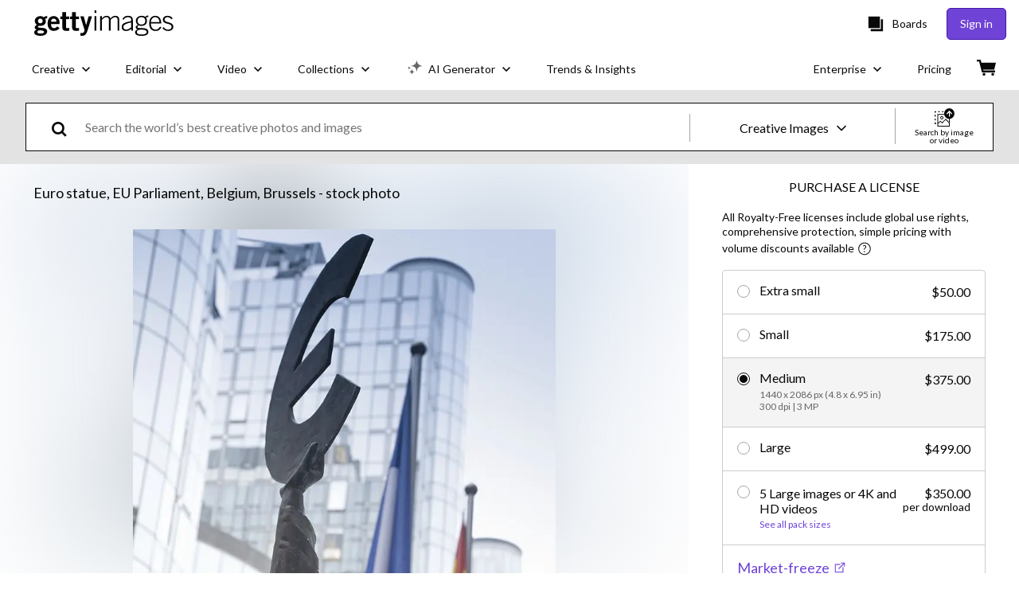

--- FILE ---
content_type: text/javascript; charset=utf-8
request_url: https://www.gettyimages.com/components/global-nav/static/Footer.55474473651f24a8754c.js
body_size: 6512
content:
(self.webpackChunkglobal_nav=self.webpackChunkglobal_nav||[]).push([[5798],{7134:function(t,e,H){var o={"./getty/cs":[1193,8125],"./getty/cs.yml":[1193,8125],"./getty/de":[42,9562],"./getty/de.yml":[42,9562],"./getty/en-gb":[292,6560],"./getty/en-gb.yml":[292,6560],"./getty/en-us":[839,7975],"./getty/en-us.yml":[839,7975],"./getty/es":[4119,3879],"./getty/es.yml":[4119,3879],"./getty/fi":[6056,5516],"./getty/fi.yml":[6056,5516],"./getty/fr":[6207,3551],"./getty/fr.yml":[6207,3551],"./getty/hu":[3214,6158],"./getty/hu.yml":[3214,6158],"./getty/id":[2584,6044],"./getty/id.yml":[2584,6044],"./getty/it":[5720,4604],"./getty/it.yml":[5720,4604],"./getty/ja":[3884,7056],"./getty/ja.yml":[3884,7056],"./getty/ko":[837,3657],"./getty/ko.yml":[837,3657],"./getty/nl":[4157,3625],"./getty/nl.yml":[4157,3625],"./getty/pl":[2279,4583],"./getty/pl.yml":[2279,4583],"./getty/pt-br":[1368,5484],"./getty/pt-br.yml":[1368,5484],"./getty/pt-pt":[2448,8924],"./getty/pt-pt.yml":[2448,8924],"./getty/ro":[7398,5238],"./getty/ro.yml":[7398,5238],"./getty/ru":[9480,1308],"./getty/ru.yml":[9480,1308],"./getty/sv":[4708,2816],"./getty/sv.yml":[4708,2816],"./getty/th":[4287,4927],"./getty/th.yml":[4287,4927],"./getty/tr":[8073,997],"./getty/tr.yml":[8073,997],"./getty/uk":[9295,8575],"./getty/uk.yml":[9295,8575],"./getty/vi":[5064,3836],"./getty/vi.yml":[5064,3836],"./getty/zh-hk":[841,7581],"./getty/zh-hk.yml":[841,7581],"./istock/cs":[4859,4127],"./istock/cs.yml":[4859,4127],"./istock/de":[7132,1716],"./istock/de.yml":[7132,1716],"./istock/en-gb":[4966,4562],"./istock/en-gb.yml":[4966,4562],"./istock/en-us":[3917,45],"./istock/en-us.yml":[3917,45],"./istock/es":[437,4901],"./istock/es.yml":[437,4901],"./istock/fi":[710,4130],"./istock/fi.yml":[710,4130],"./istock/fr":[4249,4593],"./istock/fr.yml":[4249,4593],"./istock/hu":[8144,3072],"./istock/hu.yml":[8144,3072],"./istock/id":[3074,4790],"./istock/id.yml":[3074,4790],"./istock/it":[1378,3350],"./istock/it.yml":[1378,3350],"./istock/ja":[2954,414],"./istock/ja.yml":[2954,414],"./istock/ko":[2239,1851],"./istock/ko.yml":[2239,1851],"./istock/nl":[3443,7399],"./istock/nl.yml":[3443,7399],"./istock/pl":[7953,8025],"./istock/pl.yml":[7953,8025],"./istock/pt-br":[950,1714],"./istock/pt-br.yml":[950,1714],"./istock/pt-pt":[6518,5618],"./istock/pt-pt.yml":[6518,5618],"./istock/ro":[552,8104],"./istock/ro.yml":[552,8104],"./istock/ru":[22,3330],"./istock/ru.yml":[22,3330],"./istock/sv":[7126,5682],"./istock/sv.yml":[7126,5682],"./istock/th":[3222,5617],"./istock/th.yml":[3222,5617],"./istock/tr":[6031,843],"./istock/tr.yml":[6031,843],"./istock/uk":[4317,2109],"./istock/uk.yml":[4317,2109],"./istock/vi":[7062,3365],"./istock/vi.yml":[7062,3365],"./istock/zh-hk":[1335,3331],"./istock/zh-hk.yml":[1335,3331]};function i(t){if(!H.o(o,t))return Promise.resolve().then(function(){var e=new Error("Cannot find module '"+t+"'");throw e.code="MODULE_NOT_FOUND",e});var e=o[t],i=e[0];return H.e(e[1]).then(function(){return H.t(i,23)})}i.keys=function(){return Object.keys(o)},i.id=7134,t.exports=i},294:function(t,e,H){var o={"./ImportTheme.js":[1380],"./getty.js":[2422,9385,8516],"./istock.js":[9283,513,5166],"./pond5.js":[5353,7094,1829],"./shutterstock.js":[2904,7094,3176]};function i(t){if(!H.o(o,t))return Promise.resolve().then(function(){var e=new Error("Cannot find module '"+t+"'");throw e.code="MODULE_NOT_FOUND",e});var e=o[t],i=e[0];return Promise.all(e.slice(1).map(H.e)).then(function(){return H(i)})}i.keys=function(){return Object.keys(o)},i.id=294,t.exports=i},3739:function(t,e,H){"use strict";H.d(e,{$j:function(){return i},C3:function(){return o},F3:function(){return c},MS:function(){return s},PN:function(){return r},Wv:function(){return n}});const o="global-nav";var i,n,s,r,c;!function(t){t.FOOTER="Footer",t.HEADER="Header"}(i||(i={})),function(t){t.BOARDS="board",t.USER="user",t.BROWSE="browse"}(n||(n={})),function(t){t.CREATE_BOARD="create_board",t.RECENT_BOARDS="recent_boards"}(s||(s={})),function(t){t.SIGNED_OUT="signed_out",t.ACCOUNT="account"}(r||(r={})),function(t){t.POPULAR="Popular",t.TRENDING="Trending",t.CURATED="Curated"}(c||(c={}))},3257:function(t,e,H){"use strict";H.r(e);H(9998);var o=H(2143),i=H(6184),n=H(5235),s=H(8304),r=H(3739),c=H(4848);const S=(0,n._h)({asyncImport:t=>H(8959)(`./${t.siteName}/Footer`),chunkName:t=>`components-${t.siteName}-Footer`.replace(/[^a-zA-Z0-9_!§$()=\-^°]+/g,"-"),options:{}});e.default=(0,o.A)(r.C3,r.$j.FOOTER,({layout:t,locale:e,siteName:H})=>(0,c.jsxs)(s.A,{siteName:H,locale:e,children:[(0,c.jsx)(S,{layout:t,siteName:H}),(0,c.jsx)(i.E,{initialIsOpen:!0,buttonPosition:"bottom-right"})]}))},8304:function(t,e,H){"use strict";H(9998);var o=H(5235),i=H(9484),n=H(1876),s=H(4848);const r=(0,o.B1)({asyncImport:t=>H(7134)(`./${t.siteName}/${t.locale}`),chunkName:t=>`locales-${t.siteName}-${t.locale}`.replace(/[^a-zA-Z0-9_!§$()=\-^°]+/g,"-"),options:{}});e.A=({siteName:t,locale:e,children:H})=>(0,s.jsx)(r,{siteName:t,locale:e,children:t=>(0,s.jsx)(i.A,{translations:t,locale:e,children:(0,s.jsx)(n.Zn,{children:H})})})},8959:function(t,e,H){var o={"./getty/Footer":[8579,7094,5e3,4847,2427],"./istock/Footer":[5011,7094,5e3,6471]};function i(t){if(!H.o(o,t))return Promise.resolve().then(function(){var e=new Error("Cannot find module '"+t+"'");throw e.code="MODULE_NOT_FOUND",e});var e=o[t],i=e[0];return Promise.all(e.slice(1).map(H.e)).then(function(){return H(i)})}i.keys=function(){return Object.keys(o)},i.id=8959,t.exports=i},8832:function(){}},function(t){Object.assign(t.sriHashes,{45:"sha384-a2a6vvUFZ0GYplIjsrvylC8ScT+/36MPZwHzJCClRRrR0gX0EZvcpS6k5Dy6W1qc",414:"sha384-2TgsIgVc+3rEuBeojKITYmPUzNWfDQL2bPPw5yptzi6XIynW9Vqiw2JGE4Y2hN0R",513:"sha384-de4CRkBrVVyDT1V3t6BVmF0qDEGOX7tlgcz6rBT9tZleLa5OkbhHzqsuJ4BoIdX+",843:"sha384-kps2qWG73yhCgcZs4oKfXaQsUDIPEb+yLCiPGzlTgt2wv1W+xPPeV5h6/mO4C6Ei",997:"sha384-qrh+f/iefjEnrxmLucLlDDmWjYNDUoT2Knst0nI5s420TadFDM6cOKLoaiEuUog4",1308:"sha384-VTvJXZrFmHGenmAAcPNl+pKr+sAIQ1FzI2FIpGOQvbAcJEBBMMyjKoyj9YvT/vu/",1714:"sha384-XXFvOz+nT+j1W88ICpwgtjKjz0YqPnZJ348cUtOSKE6qWJCXdNQs+9JtojnH5UaF",1716:"sha384-3bU63w0Ni82P0Tee3KvkszLQzG2UsG/6K2+/f/IP5uz6nGoIxxNb/dlqTayj/uv6",1829:"sha384-iMniepsqiQ3J/RGkeuOaXRfWaaWMt5wmy9VANIJE59hHi4W3uTlF2Qc/QylewVJP",1851:"sha384-n2X62mmetIeMdGaf4URF45FguYrlhOjVBdeoAZtlpYzHXWaeniCPqL42E5kPfqbM",2109:"sha384-lsgfFWEIHAjXmUxIyjxS335kwBdTuVz3H6wkw9+GKVcZclts4R1tNuHzP6nGRCMX",2427:"sha384-dzkck5pYKTIb8vhsvx2ZouFNwWG0PuAcBilXQUhbpZADnxPP6Ms9RFfrvkHOzrYk",2816:"sha384-BGwUBWZBrAVmm5B7AG3Rt7Xu72UDojWD+/0eXi2i1R3FnSt+P6DCgg6Zqf/nMaNx",3072:"sha384-+U6qtSFKNkk/yAKUPldYZUFdH5OQaItqCH5S6g9nyqz/2xqA6+65MYcIh0U20RMs",3176:"sha384-W5M1E6ksvmq8q+qLUSoCskD99Rzn7LM1tZc975GJTe+REBlOaoxqRfHN+rdc0f/+",3330:"sha384-ALjEYbFeWKPPjFo61v0oVaD91/qtBdbxIkCSyJDXwUjt2tlQSkOdfZ5VrHo8neZe",3331:"sha384-Q+Vm4xuJQ7L4RfLO/UzbSekNg+1Yirm8DilYR5Q692w6eycm+jrQv3gcCs+w6F8f",3350:"sha384-HIAKZ3Fq8L7PaCD/tAA94UEhdiRDzB4EF4fL2CR8LMjKi64ZE6JtjGVTHBaUrN+o",3365:"sha384-+bPXT7A5A09qYZevqymY7p9nF3KNIJLvvwghMEctBEa7BD5Ncbdm0gIotXdqZCxe",3551:"sha384-sjQkU97Pw7MiYnw4KYz6b0nIbcN92CgC2/8nnAjhBrhQGGpW4M3x7r/C1huvB3Rn",3625:"sha384-iM0NhGcYo4TZyiG88XKLDt69o3m/P46QJk7kQ3eLWQx/PxIBq+f5uduidERf/Iln",3657:"sha384-8nk+71xJ+kW6wHtUv6r4zZDaJclpZMhXJNXdfLJC0nAbygZTxF5TqTzl8r4/wF/b",3836:"sha384-ZSshoUCIyQqI6TkW0vCEdkQoULzm5/RB8VBm4r6uJtcdaJdn0aGEu/b/L/TPmNMz",3879:"sha384-z/YW07PZEsyjv1MnACF4KwGrsqcs4m+88D9E3RDvnrB0Gv6SsS1TVqR6WHRTK6q0",4127:"sha384-KiC0O9KzAjN1UcMc5h7/YYShhZUEHzc7GKHjbRtjKhEhaSBZCX3noMMU4pALrTXC",4130:"sha384-zip23SnuFF01/DSNkA+zqZpVbeAEomOV0G+5wlumpkqnIwu8OrFWardDnO9xMbL/",4562:"sha384-2Uw7SPgkJM9gX4Vj/e1MoWOfy4UbzzXXFMCPpBFcHJZt5wiTnNj1+oEH0MUw+f2j",4583:"sha384-9OamqO+RFKBlHBvlOsqOChbKNL8VTPj5C9BjbwltN1sqEJSonufIaSOaJaWImcWN",4593:"sha384-260SzjQwlpIklezjlvP8KELxyJQYsn93etxgKzhdGK6BekpBXdVZq8ePqckjRI9n",4604:"sha384-+Fvz+t2ekG1xowcA1AlwVkTho2XI9S3XLCBtDvl2Mqc3h+Tw22psfK131Kzc58Rk",4790:"sha384-jcHB6HavaeoeOwn20vXqt9DAuhOjk0TgJH7p9Vi47fMaJhmv0xxiOcoflKBL4jma",4847:"sha384-lGMaE7KwD3AW0v3PC4bHgry704X3i3TxgeEpA3VqEfTymehJkXqO//z+joKqOxxp",4901:"sha384-rVHperFJV6n3eiIJ7ZfWEdRgpVyujDH6h3Nz7dJ/R6yG535dNOcLZbTCxG06aomS",4927:"sha384-56G9tB6B/qTF7vr0nMA/tveWAO6GbLzVb5wMqX03iUTNzGl6sMV07Ap0FN9+ESLj",5e3:"sha384-bNcnkBEg8GZnM5zoPw7l52xEfygz1egB6nFUZVCUpI5yJumoRSW4qJpLhN8fAglU",5166:"sha384-8Z76Hk7eWa10PXbZjwAN4SYvMGdIiwR66KF05WH0tZcU623Y0Yr9IcbMZwx2wuho",5238:"sha384-iePEqXNdiLYr4aZOhUCYJ8Ygn0BShfgomn9zmJ3ssI6NyTAQ9SwPu/SD5zohOHlL",5484:"sha384-0k3HkkvPg1grltQFYXEa3h6lRAnxpAQNRd8+HXfkjKT+1WmQ54UFvAMJ5issMNxO",5516:"sha384-BLf1vl+wCeQDOo61ZZhegD6k4eH4k9w6s7VJ8bWg01KabBjRqgBgivDpDzIAGHZJ",5617:"sha384-gsb+S1AgmwUqzvgdK+VaUl3L9LZzGW1Fagc/g0JrImN6sI9fkNPY0Pcgc/ejQ5tx",5618:"sha384-zWUVePA1HuMbVEF/LHOEh1B29+f4GOSx1uHgs8bjoBT/jZ+C/3k3oVecq3gnbT31",5682:"sha384-XwfxhqvtNQqpU8Ka3paowDVbCbEf5C8vmcmFhljeRRW66AhTz+R4+yLlBcnTLQe9",6044:"sha384-b0oHt55Mn0RGSlPQirG36UNYHUxGTCZyREd5W01vTaHjk93j6qquDSlzj70hfClr",6158:"sha384-WLDVrGs9hbMQO6EiOEnAkJEjGg9J1oGpvyi8aYHgirAaZ5jSWvoMV0JYcxAD98VC",6471:"sha384-ucEFLQow1qQ/CiKUuV3p2eIYeC2ax6JMGdjmL1zqIlBwRWWrITAUDuAHwb7qC6+t",6560:"sha384-djs4M1tOLiGZYeIVyCOXVBR+zwIHYS2jc2Bo7OQIf/wS1si9kJINK1+Puvg5Faz6",7056:"sha384-mB70DPagrMUe7mO9s0O2OpwDC/7Kl+o5GcrSf+fodSkKPK3rWrri0x3mvZn7RsWK",7094:"sha384-gTRxRAI6+wUJ9SNbGDhkeR4j8RlWk54NQA5eeAlN0IfDf96AvbEqX6IuiIZtzBvw",7399:"sha384-4bkq2T6lnlMwzf6gKupkVz3BrZH4XJwTW6IzO5jeGoKzA6kDK+QGJWgdGUq1rlGr",7581:"sha384-Ex5/BhkXfWOxaL5JN4kxXNqAQUiKCJOtaPQ1m2yBHeL6J30QgiC98C1JJKW1hw7i",7975:"sha384-dNZ6VhXwInZ+cA6ubwM7/IzCSpI+AZNTNKORzWggJSeGEzHiCej8weLlBODytUda",8025:"sha384-MjSNDacfU5XqZli0SK9pWYYA1adfabtXOdef1FS4QaVv3cUfLp13Zr+eD1HayDG7",8104:"sha384-DJaSQfGUyJaXR//Vl1SCLMuZwvsuWT57uNfn8C4mlxlYBjFzaBqBhAKseSbJC8p/",8125:"sha384-CsJqjgO75+z0nBWnXDiuCTs+kWC0MYJR7zOkbEzPF/+WZ/xjDuwfgV+CnXr+V2ob",8516:"sha384-9dCQoIYD6JaN6DUuHsI0rUSc23SOAgrbp9rMksq5yNcynk9sHUW0pIsBcoH8tWFG",8575:"sha384-vMoE/lIUEK0DjDx3tPdv8XfGLnuZkYN/YRGrSo1t8XJNsJxquTvC3zS1qLczfM3G",8924:"sha384-U8Vb5lTSjsUIT8xPQXgd2xCeUSDrBGrH1KJkjRaytP6hPiqW6ztIXsn5EpLWMHjj",9385:"sha384-UdO/YdRH80ROWLVJ3uALUkVsotCK7G8mG3QfRarxcQSJR7rDRrUU7BiSWl9L2VKo",9562:"sha384-plu7qV8TYgy1l9zGv8o7aVK+4dlbWh2VB4uzx7npqHdOqGjjItv0YICwuZGnozG9"})}]);
//# sourceMappingURL=Footer.55474473651f24a8754c.js.map